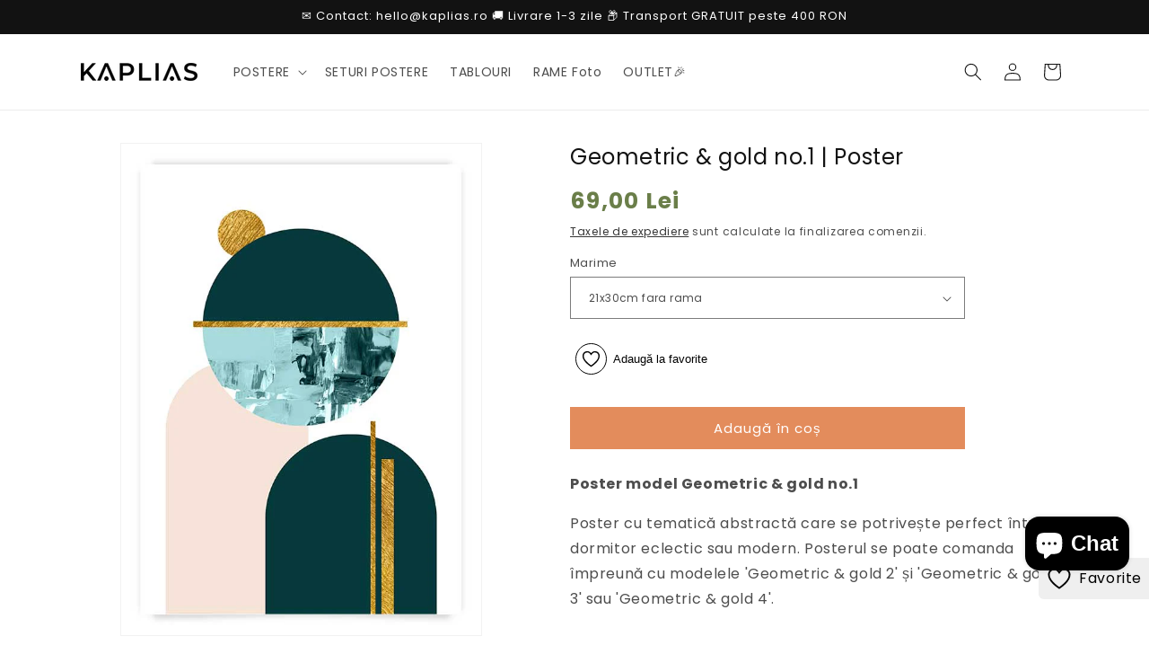

--- FILE ---
content_type: text/javascript
request_url: https://kaplias.ro/cdn/shop/t/7/assets/product-modal.js?v=116616134454508949461728819642
body_size: -426
content:
customElements.get("product-modal")||customElements.define("product-modal",class extends ModalDialog{constructor(){super()}hide(){super.hide()}show(opener){super.show(opener),this.showActiveMedia()}showActiveMedia(){this.querySelectorAll(`[data-media-id]:not([data-media-id="${this.openedBy.getAttribute("data-media-id")}"])`).forEach(element=>{element.classList.remove("active")});const activeMedia=this.querySelector(`[data-media-id="${this.openedBy.getAttribute("data-media-id")}"]`),activeMediaTemplate=activeMedia.querySelector("template"),activeMediaContent=activeMediaTemplate?activeMediaTemplate.content:null;activeMedia.classList.add("active"),activeMedia.scrollIntoView();const container=this.querySelector('[role="document"]');container.scrollLeft=(activeMedia.width-container.clientWidth)/2,activeMedia.nodeName=="DEFERRED-MEDIA"&&activeMediaContent&&activeMediaContent.querySelector(".js-youtube")&&activeMedia.loadContent()}});
//# sourceMappingURL=/cdn/shop/t/7/assets/product-modal.js.map?v=116616134454508949461728819642
